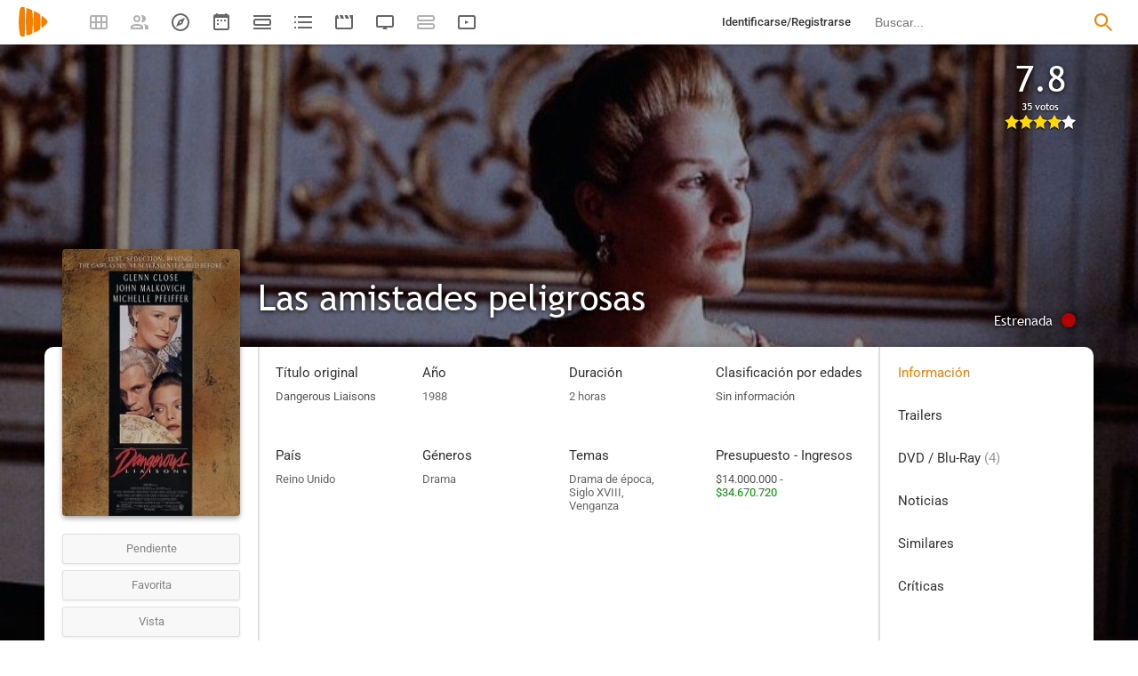

--- FILE ---
content_type: image/svg+xml
request_url: https://playmax.xyz/svg/666666/coming_soon_20.svg
body_size: 55
content:
<?xml version="1.0" encoding="UTF-8" standalone="no"?>
<!DOCTYPE svg PUBLIC "-//W3C//DTD SVG 20010904//EN"
              "http://www.w3.org/TR/2001/REC-SVG-20010904/DTD/svg10.dtd">

<svg xmlns="http://www.w3.org/2000/svg"
     width="0.444444in" height="0.444444in"
     viewBox="0 0 40 40">
  <path
        fill="#666666" stroke="black" stroke-width="0" fill-rule="evenodd"
        d="M 5.00,16.00
           C 4.00,16.00 4.00,17.00 4.00,17.00
             4.00,17.00 4.00,23.00 4.00,23.00
             4.00,23.00 4.00,24.00 5.00,24.00
             5.00,24.00 34.00,24.00 35.00,24.00
             36.00,24.00 36.00,23.00 36.00,23.00
             36.00,23.00 36.00,17.00 36.00,17.00
             36.00,17.00 36.00,16.00 35.00,16.00
             34.00,16.00 6.00,16.00 5.00,16.00 Z
           M 1.00,4.00
           C -0.00,4.00 -0.00,5.00 -0.00,5.00
             -0.00,5.00 -0.00,7.00 -0.00,7.00
             -0.00,7.00 -0.00,8.00 1.00,8.00
             1.00,8.00 38.00,8.00 39.00,8.00
             40.00,8.00 40.00,7.00 40.00,7.00
             40.00,7.00 40.00,5.00 40.00,5.00
             40.00,5.00 40.00,4.00 39.00,4.00
             38.00,4.00 2.00,4.00 1.00,4.00 Z
           M 1.00,32.00
           C -0.00,32.00 -0.00,33.00 -0.00,33.00
             -0.00,33.00 -0.00,35.00 -0.00,35.00
             -0.00,35.00 -0.00,36.00 1.00,36.00
             1.00,36.00 38.00,36.00 39.00,36.00
             40.00,36.00 40.00,35.00 40.00,35.00
             40.00,35.00 40.00,33.00 40.00,33.00
             40.00,33.00 40.00,32.00 39.00,32.00
             38.00,32.00 2.00,32.00 1.00,32.00 Z
           M 5.00,28.00
           C 2.00,28.00 0.12,27.00 0.00,23.00
             0.00,23.00 0.00,18.00 0.00,17.00
             0.00,14.00 2.00,12.00 5.00,12.00
             5.00,12.00 35.00,12.00 35.00,12.00
             38.00,12.00 40.00,14.00 40.00,17.00
             40.00,17.00 40.00,22.00 40.00,23.00
             40.00,26.00 38.00,28.00 35.00,28.00
             33.00,28.00 7.00,28.00 5.00,28.00 Z" />
</svg>
